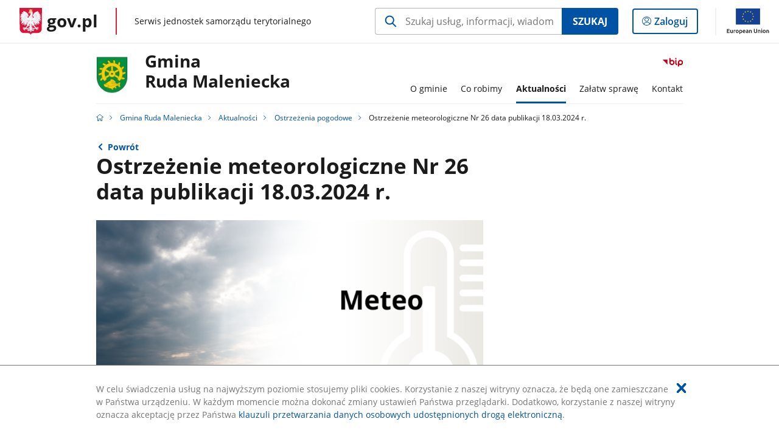

--- FILE ---
content_type: text/html;charset=UTF-8
request_url: https://samorzad.gov.pl/web/gmina-ruda-maleniecka/ostrzezenie-meteorologiczne-nr-26-data-publikacji-18032024-r
body_size: 4302
content:
<!DOCTYPE html>
<html lang="pl-PL" class="no-js ">
<head>
<title>Ostrzeżenie meteorologiczne Nr 26 data publikacji 18.03.2024 r. - Gmina Ruda Maleniecka - Portal gov.pl</title>
<meta charset="utf-8"/>
<meta content="initial-scale=1.0, width=device-width" name="viewport">
<meta property="govpl:site_published" content="true"/>
<meta name="msvalidate.01" content="D55ECD200B1844DB56EFBA4DA551CF8D"/>
<meta property="og:site_name" content="Gmina Ruda Maleniecka"/>
<meta property="og:url" content="https://www.gov.pl/web/gmina-ruda-maleniecka/ostrzezenie-meteorologiczne-nr-26-data-publikacji-18032024-r"/>
<meta property="og:title"
content="Ostrzeżenie meteorologiczne Nr 26 data publikacji 18.03.2024 r. - Gmina Ruda Maleniecka - Portal gov.pl"/>
<meta property="og:type" content="website"/>
<meta property="og:image" content="https://samorzad.gov.pl/photo/format/5b702ca7-7805-4fe1-b7cc-be6358ae6f28/resolution/1328x560"/>
<meta property="og:description" content=""/>
<meta name="twitter:description" content=""/>
<meta name="twitter:image" content="https://samorzad.gov.pl/photo/format/5b702ca7-7805-4fe1-b7cc-be6358ae6f28/resolution/1328x560"/>
<meta name="twitter:card" content="summary_large_image">
<meta name="twitter:title"
content="Ostrzeżenie meteorologiczne Nr 26 data publikacji 18.03.2024 r. - Gmina Ruda Maleniecka - Portal gov.pl"/>
<meta property="govpl:site_hash" content="18168d11-2e0c-81b0-6401-b8b0512770d9"/>
<meta property="govpl:site_path" content="/web/gmina-ruda-maleniecka"/>
<meta property="govpl:active_menu_item" content=""/>
<meta property="govpl:search_scope" content="gmina-ruda-maleniecka"/>
<link rel="icon" type="image/png" href="/img/icons/favicon-16x16.png"
sizes="16x16">
<link rel="icon" type="image/png" href="/img/icons/favicon-32x32.png"
sizes="32x32">
<link rel="icon" type="image/png" href="/img/icons/favicon-96x96.png"
sizes="96x96">
<link rel="stylesheet" type="text/css" href="/fonts/font-awesome.min.css">
<link rel="stylesheet" type="text/css" href="/css/vendors/jquery-ui-1.12.1-smoothness.min.css">
<link rel="stylesheet" type="text/css" href="/css/vendors/modaal.min.css">
<link rel="stylesheet" type="text/css" href="/css/vendors/vue-select.css">
<link rel="stylesheet" type="text/css" href="/css/govpl_template.css">
<link rel="stylesheet" type="text/css" href="/css/main-ac63e7c0b82.css">
<!--[if lt IE 9]>
<script src="/scripts/polyfills/html5shiv-3.7.3.min.js"></script>
<![endif]-->
<script src="/scripts/polyfills/modernizr-custom.js"></script>
<script src="/scripts/polyfills/polyfills.js"></script>
<script src="/scripts/vendors/jquery-3.3.1.min.js"></script>
<script src="/scripts/vendors/jquery-ui-1.12.1.min.js"></script>
<script src="/scripts/vendors/modaal.min.js"></script>
<script src="/scripts/vendors/b_util.js"></script>
<script src="/scripts/vendors/b_tab_orginal.js"></script>
<script src="/scripts/vendors/validate.min.js"></script>
<script src="/scripts/gov_context.js?locale=pl_PL"></script>
<script src="/scripts/accordion.js"></script>
<script src="/scripts/govpl.js"></script>
<script src="/scripts/bundle-929de7423f0.js"></script>
<script src="/scripts/utils.js"></script>
</head>
<body id="body"
class="">
<nav class="quick-access-nav">
<ul>
<li><a href="#main-content">Przejdź do zawartości</a></li>
<li><a href="#footer-contact">Przejdź do sekcji Kontakt</a></li>
<li><a href="#footer-links">Przejdź do sekcji stopka gov.pl</a></li>
</ul>
</nav>
<div id="cookies-info">
<div class="main-container">W celu świadczenia usług na najwyższym poziomie stosujemy pliki cookies. Korzystanie z naszej witryny oznacza, że będą one zamieszczane w Państwa urządzeniu. W każdym momencie można dokonać zmiany ustawień Państwa przeglądarki. Dodatkowo, korzystanie z naszej witryny oznacza akceptację przez Państwa <a href="https://www.gov.pl/cyfryzacja/klauzula-przetwarzania-danych-osobowych-udostepnionych-droga-elektroniczna" aria-label="Wciśnij enter, aby przejść do klauzuli przetwarzania danych osobowych udostępnionych drogą elektroniczną.">klauzuli przetwarzania danych osobowych udostępnionych drogą elektroniczną</a>.
<button aria-label="Akceptuję politykę dotycząca wykorzystania plików cookies. Zamknij pop-up."></button>
</div>
</div>
<div id="govpl"></div>
<header class="page-header">
<div class="main-container">
<div>
<div class="header-links">
<div class="icons">
<ul>
<li class="bip">
<a href="https://samorzad.gov.pl/web/gmina-ruda-maleniecka/mapa-strony/?show-bip=true">
<span class="sr-only">Przejdź do serwisu Biuletyn Informacji Publicznej Gmina<br>Ruda Maleniecka</span>
<img src="/img/bip_simple.svg" class="icon" alt="Logo Biuletynu Informacji Publicznej" height="25" aria-hidden="true"/>
<img src="/img/bip_simple.svg" class="icon-hover" alt="" height="25" aria-hidden="true"/>
</a>
</li>
</ul>
</div>
</div>
<h1 class="unit-h1">
<div class="unit-h1__logo">
<img src="/photo/32fb5f72-6329-4fa9-acea-f1dfd577ed4f" alt=""/>
</div>
<a href="/web/gmina-ruda-maleniecka">Gmina<br>Ruda Maleniecka</a>
</h1>
<nav id="unit-menu">
<a href="#unit-menu-list" id="unit-menu-toggle" aria-haspopup="true" aria-expanded="false">MENU<i></i></a>
<ul id="unit-menu-list">
<li id="unit-submenu-0" class="has-child">
<a href="/web/gmina-ruda-maleniecka/o-gminie" aria-haspopup="true" aria-expanded="false"
>
<span class="menu-open">O gminie</span>
<span class="menu-back">Wstecz</span>
</a>
<ul>
<li>
<a href="/web/gmina-ruda-maleniecka/nasza-gmina"
>Nasza Gmina</a>
</li>
<li>
<a href="/web/gmina-ruda-maleniecka/jednostki-organizacyjne"
>Jednostki organizacyjne</a>
</li>
<li>
<a href="/web/gmina-ruda-maleniecka/stowarzyszenia"
>Stowarzyszenia</a>
</li>
<li>
<a href="/web/gmina-ruda-maleniecka/samorzad"
>Samorząd</a>
</li>
<li>
<a href="/web/gmina-ruda-maleniecka/finanse-gminy"
>Finanse Gminy</a>
</li>
<li>
<a href="/web/gmina-ruda-maleniecka/gospodarka-nieruchomosciami5"
>Gospodarka nieruchomościami</a>
</li>
<li>
<a href="/web/gmina-ruda-maleniecka/dostepnosc"
>Dostępność</a>
</li>
<li>
<a href="/web/gmina-ruda-maleniecka/realizowane-projekty-oraz-gminy-partnerskie2"
>Realizowane projekty oraz Gminy Partnerskie</a>
</li>
<li>
<a href="/web/gmina-ruda-maleniecka/informacja-dla-osob-z-niepelnosprawnosciami"
>Informacja dla osób z niepełnosprawnościami</a>
</li>
</ul>
</li>
<li id="unit-submenu-1" class="has-child">
<a href="/web/gmina-ruda-maleniecka/co-robimy" aria-haspopup="true" aria-expanded="false"
>
<span class="menu-open">Co robimy</span>
<span class="menu-back">Wstecz</span>
</a>
<ul>
<li>
<a href="/web/gmina-ruda-maleniecka/akty-prawne"
>Akty prawne</a>
</li>
<li>
<a href="/web/gmina-ruda-maleniecka/petycje-lista"
>Petycje</a>
</li>
<li>
<a href="/web/gmina-ruda-maleniecka/sprawozdania-z-petycji2"
>Sprawozdania z petycji</a>
</li>
<li>
<a href="/web/gmina-ruda-maleniecka/zamowienia-publiczne"
>Zamówienia publiczne</a>
</li>
<li>
<a href="/web/gmina-ruda-maleniecka/praca-w-urzedzie3"
>Praca w urzędzie</a>
</li>
<li>
<a href="/web/gmina-ruda-maleniecka/gospodarka-odpadami"
>Gospodarka odpadami</a>
</li>
<li>
<a href="/web/gmina-ruda-maleniecka/ochrona-srodowiska"
>Ochrona środowiska</a>
</li>
<li>
<a href="/web/gmina-ruda-maleniecka/gospodarka-wodno-sciekowa"
>Gospodarka wodno-ściekowa</a>
</li>
<li>
<a href="/web/gmina-ruda-maleniecka/rejestr-instytucji-kultury"
>Rejestr instytucji kultury</a>
</li>
<li>
<a href="/web/gmina-ruda-maleniecka/organizacje-pozarzadowe"
>Organizacje pozarządowe</a>
</li>
<li>
<a href="/web/gmina-ruda-maleniecka/zagospodarowanie-przestrzenne"
>Zagospodarowanie przestrzenne</a>
</li>
<li>
<a href="/web/gmina-ruda-maleniecka/wybory"
>Wybory</a>
</li>
<li>
<a href="/web/gmina-ruda-maleniecka/kontrole-i-audyty"
>Kontrole i audyty</a>
</li>
<li>
<a href="/web/gmina-ruda-maleniecka/ochrona-zwierzat2"
>Ochrona zwierząt</a>
</li>
<li>
<a href="/web/gmina-ruda-maleniecka/pomoc-publiczna"
>Pomoc publiczna</a>
</li>
<li>
<a href="/web/gmina-ruda-maleniecka/realizowane-projekty"
>Realizowane projekty</a>
</li>
<li>
<a href="/web/gmina-ruda-maleniecka/rejestr-zlobkow-i-klubow-dzieciecych"
>Rejestr żłobków i klubów dziecięcych</a>
</li>
<li>
<a href="/web/gmina-ruda-maleniecka/wykaz-dziennych-opiekunow"
>Wykaz dziennych opiekunów</a>
</li>
<li>
<a href="/web/gmina-ruda-maleniecka/ochrona-ludnosci-i-obrona-cywilna"
>Zarządzanie kryzysowe, ochrona ludności i obrona cywilna</a>
</li>
</ul>
</li>
<li id="unit-submenu-2" class="has-child">
<a href="/web/gmina-ruda-maleniecka/aktualnosci" aria-haspopup="true" aria-expanded="false"
class="active">
<span class="menu-open">Aktualności</span>
<span class="menu-back">Wstecz</span>
</a>
<ul>
<li>
<a href="/web/gmina-ruda-maleniecka/informacje-biezace2"
>Informacje bieżące</a>
</li>
<li>
<a href="/web/gmina-ruda-maleniecka/komunikaty-i-ogloszenia2"
>Komunikaty i ogłoszenia</a>
</li>
<li>
<a href="/web/gmina-ruda-maleniecka/konsultacje-spoleczne"
>Konsultacje społeczne</a>
</li>
<li>
<a href="/web/gmina-ruda-maleniecka/wydarzenia23556"
>Wydarzenia</a>
</li>
<li>
<a href="/web/gmina-ruda-maleniecka/ostrzezenia-pogodowe"
class="active">Ostrzeżenia pogodowe</a>
</li>
</ul>
</li>
<li id="unit-submenu-3" class="has-child">
<a href="/web/gmina-ruda-maleniecka/zalatw-sprawe" aria-haspopup="true" aria-expanded="false"
>
<span class="menu-open">Załatw sprawę</span>
<span class="menu-back">Wstecz</span>
</a>
<ul>
<li>
<a href="/web/gmina-ruda-maleniecka/dokumenty-do-pobrania2"
>Dokumenty do pobrania</a>
</li>
<li>
<a href="/web/gmina-ruda-maleniecka/podatki-i-oplaty-lokalne4"
>Podatki i opłaty lokalne</a>
</li>
<li>
<a href="/web/gmina-ruda-maleniecka/rolnictwo2"
>Rolnictwo</a>
</li>
<li>
<a href="/web/gmina-ruda-maleniecka/zgloszenia-zewnetrzne---sygnalista"
>Zgłoszenia Zewnętrzne - Sygnalista</a>
</li>
</ul>
</li>
<li id="unit-submenu-4" class="has-child">
<a href="/web/gmina-ruda-maleniecka/kontakt" aria-haspopup="true" aria-expanded="false"
>
<span class="menu-open">Kontakt</span>
<span class="menu-back">Wstecz</span>
</a>
<ul>
<li>
<a href="/web/gmina-ruda-maleniecka/dane-kontaktowe-urzedu-gminy"
>Dane kontaktowe</a>
</li>
<li>
<a href="/web/gmina-ruda-maleniecka/kierownictwo2"
>Kierownictwo</a>
</li>
<li>
<a href="/web/gmina-ruda-maleniecka/e-doreczenia"
>e-Doręczenia</a>
</li>
<li>
<a href="/web/gmina-ruda-maleniecka/elektroniczna-skrzynka-podawcza"
>Elektroniczna skrzynka podawcza</a>
</li>
<li>
<a href="/web/gmina-ruda-maleniecka/redakcja-bip"
>Redakcja bip</a>
</li>
</ul>
</li>
<li id="menu-close"><button>Zamknij menu</button></li>
</ul>
</nav>
</div>
</div>
</header>
<main>
<nav class="breadcrumbs main-container" aria-label="Ścieżka okruszków"><ul>
<li><a class="home" href="https://samorzad.gov.pl/" aria-label="Strona główna gov.pl"></a></li>
<li>
<a href="/web/gmina-ruda-maleniecka">Gmina Ruda Maleniecka</a>
</li>
<li>
<a href="/web/gmina-ruda-maleniecka/aktualnosci">Aktualności</a>
</li>
<li>
<a href="/web/gmina-ruda-maleniecka/ostrzezenia-pogodowe">Ostrzeżenia pogodowe</a>
</li>
<li>
Ostrzeżenie meteorologiczne Nr 26 data publikacji 18.03.2024 r.
</li>
</ul></nav>
<div class="main-container return-button">
<a href="/web/gmina-ruda-maleniecka/ostrzezenia-pogodowe" aria-label="Powrót do strony nadrzędnej - Ostrzeżenia pogodowe">Powrót</a>
</div>
<div class="article-area main-container ">
<article class="article-area__article " id="main-content">
<h2>Ostrzeżenie meteorologiczne Nr 26 data publikacji 18.03.2024 r.</h2>
<div class="main-photo"><picture>
<source
media="(min-width: 0rem) and (max-width: 43.6875rem)"
sizes="calc(100vw - 2.2em)"
srcset="/photo/format/5b702ca7-7805-4fe1-b7cc-be6358ae6f28/resolution/700x295 700w,
/photo/format/5b702ca7-7805-4fe1-b7cc-be6358ae6f28/resolution/1044x440 1044w,
/photo/format/5b702ca7-7805-4fe1-b7cc-be6358ae6f28/resolution/1328x560 1328w" />
<source
media="(min-width: 43.75rem) and (max-width: 79.9375rem)"
srcset="/photo/format/5b702ca7-7805-4fe1-b7cc-be6358ae6f28/resolution/1408x594" />
<source
media="(min-width: 80rem)"
sizes="(min-width: 93.75rem) 48.1875rem, (min-width:80rem) 51vw"
srcset="/photo/format/5b702ca7-7805-4fe1-b7cc-be6358ae6f28/resolution/729x308 729w,
/photo/format/5b702ca7-7805-4fe1-b7cc-be6358ae6f28/resolution/1460x616 1460w" />
<img alt="Ogłoszenie meteo - baner" src="/photo/format/5b702ca7-7805-4fe1-b7cc-be6358ae6f28/resolution/1920x810" />
</picture></div>
<div class="editor-content">
<div></div>
</div>
<h3>Materiały</h3>
<a class="file-download" href="/attachment/95410672-37f3-488d-9e5f-d9432e4f61a1" target="_blank" download
aria-label="
Pobierz plik SKW_2605_OB_20240318102009138.pdf
Rozmiar: 0.16MB
Format: pdf">
Ostrzeżenie meteorologiczne Nr 26<br/>
<span class="extension">SKW&#8203;_2605&#8203;_OB&#8203;_20240318102009138.pdf</span>
<span class="details">0.16MB</span>
</a>
</article>
</div>
<pre id="pageMetadata" class="hide">{"register":{"columns":[]}}</pre>
</main>
<footer class="footer">
<div class="main-container">
<div class="ministry-section" id="footer-contact">
<h2><span class="sr-only">stopka</span> Gmina Ruda Maleniecka</h2>
<div class="contact">
<div class="address-column">
<h3>ADRES</h3>
<address>
<p>Ruda Maleniecka 99 a</p>
<p>26-242 Ruda Maleniecka</p>
<p>NIP 658-187-20-92</p>
<p>Regon 291010659</p>
</address>
</div>
<div class="help_line-social_media-column">
<div class="help-line">
<h3>KONTAKT</h3>
<p>
Skontaktuj się z nami<br>
<a href="tel: +48 41 373 13 40"
aria-label="Infolinia. Numer telefonu: .+ 4 8.4 1.3 7 3.1 3.4 0">
+48 41 373 13 40
</a>
</p>
<p class="open-hours">Czynna w dni robocze<br>w godzinach 7:30-15:30</p>
</div>
<div class="social-media">
<h3>MEDIA SPOŁECZNOŚCIOWE:</h3>
<ul>
<li>
<a class="facebook" target="_blank"
title="Otworzy się w nowej karcie" href="https://www.facebook.com/profile.php?id=100068626795337">
<span class="sr-only" lang="en">facebook</span>
</a>
</li>
</ul>
</div>
</div>
</div>
<div class="shortcuts ">
<h3 class="js-toggle-shortcuts" tabindex="0" aria-exapanded="false">Na skróty</h3>
<ul>
<li><a href="https://samorzad.gov.pl/gmina-ruda-maleniecka/deklaracja-dostepnosci">Deklaracja dostępności</a></li>
<li><a href="https://samorzad.gov.pl/web/gmina-ruda-maleniecka/RODO">Ochrona danych osobowych</a></li>
<li><a href="https://mapy.geoportal.gov.pl/">Geoportal</a></li>
<li><a href="https://samorzad.gov.pl/web/gmina-ruda-maleniecka/redakcja-bip">Redakcja BiP</a></li>
<li><a href="http://edziennik.kielce.uw.gov.pl/">Dziennik Urzędowy Województwa Świętokrzyskiego</a></li>
<li><a href="https://www.rcl.gov.pl/">Rządowe Centrum Legislacji</a></li>
</ul>
</div>
<div style="clear:both"></div>
</div>
<div id="govpl-footer"></div>
</div>
</footer>
<script src="/scripts/govpl_template.js?locale=pl_PL"></script>
<script src="/scripts/body_end.js"></script>
<script src="/scripts/register_metadata.js"></script>
<noscript>
<iframe src="https://www.googletagmanager.com/ns.html?id=GTM-P67N5GM"
height="0" width="0" style="display:none;visibility:hidden"></iframe>
</noscript>
</body>
</html>